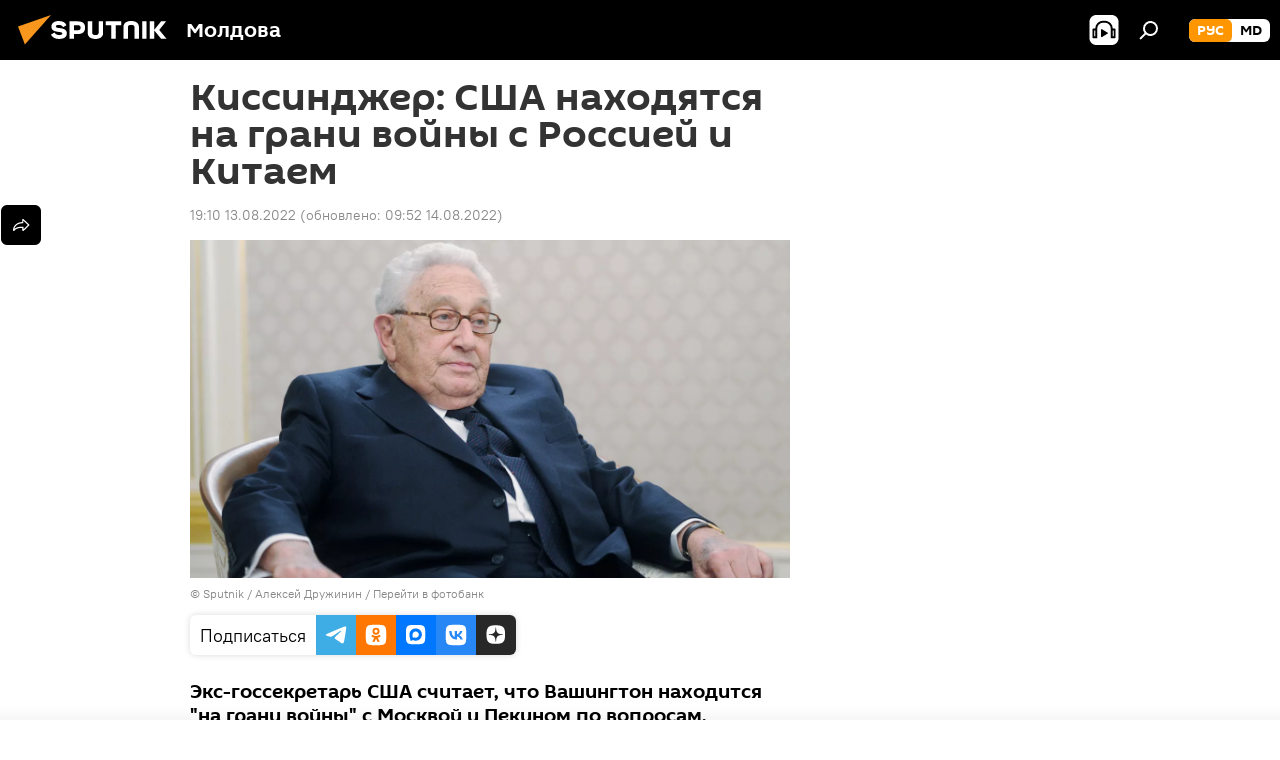

--- FILE ---
content_type: text/html; charset=utf-8
request_url: https://md.sputniknews.ru/20220813/kissindzher-ssha-nakhodyatsya-na-grani-voyny-rossiey-kitaem-52243562.html
body_size: 21684
content:
<!DOCTYPE html><html lang="ru" data-lang="rus" data-charset="" dir="ltr"><head prefix="og: http://ogp.me/ns# fb: http://ogp.me/ns/fb# article: http://ogp.me/ns/article#"><title>Киссинджер: США находятся на грани войны с Россией и Китаем</title><meta name="description" content='Экс-госсекретарь США считает, что Вашингтон находится "на грани войны" с Москвой и Пекином по вопросам, которые частично создал сам. 13.08.2022, Sputnik Молдова'><meta name="keywords" content="киссинджер сша война россия китай"><meta http-equiv="X-UA-Compatible" content="IE=edge,chrome=1"><meta http-equiv="Content-Type" content="text/html; charset=utf-8"><meta name="robots" content="index, follow, max-image-preview:large"><meta name="viewport" content="width=device-width, initial-scale=1.0, maximum-scale=1.0, user-scalable=yes"><meta name="HandheldFriendly" content="true"><meta name="MobileOptimzied" content="width"><meta name="referrer" content="always"><meta name="format-detection" content="telephone=no"><meta name="format-detection" content="address=no"><link rel="alternate" type="application/rss+xml" href="https://md.sputniknews.ru/export/rss2/archive/index.xml"><link rel="canonical" href="https://md.sputniknews.ru/20220813/kissindzher-ssha-nakhodyatsya-na-grani-voyny-rossiey-kitaem-52243562.html"><link rel="preload" as="image" href="https://cdnn1.img.md.sputniknews.com/img/996/60/9966041_0:121:2736:1660_1920x0_80_0_0_736fcb1104869c040613146136447fa8.jpg.webp" imagesrcset="https://cdnn1.img.md.sputniknews.com/img/996/60/9966041_0:121:2736:1660_640x0_80_0_0_58b5cccad293f0d106bcfa81b7c5c303.jpg.webp 640w,https://cdnn1.img.md.sputniknews.com/img/996/60/9966041_0:121:2736:1660_1280x0_80_0_0_9ce9aabb10ccb38bf9b59b5c3651acc3.jpg.webp 1280w,https://cdnn1.img.md.sputniknews.com/img/996/60/9966041_0:121:2736:1660_1920x0_80_0_0_736fcb1104869c040613146136447fa8.jpg.webp 1920w"><link rel="preconnect" href="https://cdnn1.img.md.sputniknews.com/images/"><link rel="dns-prefetch" href="https://cdnn1.img.md.sputniknews.com/images/"><link rel="alternate" hreflang="ru" href="https://md.sputniknews.ru/20220813/kissindzher-ssha-nakhodyatsya-na-grani-voyny-rossiey-kitaem-52243562.html"><link rel="alternate" hreflang="x-default" href="https://md.sputniknews.ru/20220813/kissindzher-ssha-nakhodyatsya-na-grani-voyny-rossiey-kitaem-52243562.html"><link rel="apple-touch-icon" sizes="57x57" href="https://cdnn1.img.md.sputniknews.com/i/favicon/favicon-57x57.png"><link rel="apple-touch-icon" sizes="60x60" href="https://cdnn1.img.md.sputniknews.com/i/favicon/favicon-60x60.png"><link rel="apple-touch-icon" sizes="72x72" href="https://cdnn1.img.md.sputniknews.com/i/favicon/favicon-72x72.png"><link rel="apple-touch-icon" sizes="76x76" href="https://cdnn1.img.md.sputniknews.com/i/favicon/favicon-76x76.png"><link rel="apple-touch-icon" sizes="114x114" href="https://cdnn1.img.md.sputniknews.com/i/favicon/favicon-114x114.png"><link rel="apple-touch-icon" sizes="120x120" href="https://cdnn1.img.md.sputniknews.com/i/favicon/favicon-120x120.png"><link rel="apple-touch-icon" sizes="144x144" href="https://cdnn1.img.md.sputniknews.com/i/favicon/favicon-144x144.png"><link rel="apple-touch-icon" sizes="152x152" href="https://cdnn1.img.md.sputniknews.com/i/favicon/favicon-152x152.png"><link rel="apple-touch-icon" sizes="180x180" href="https://cdnn1.img.md.sputniknews.com/i/favicon/favicon-180x180.png"><link rel="icon" type="image/png" sizes="192x192" href="https://cdnn1.img.md.sputniknews.com/i/favicon/favicon-192x192.png"><link rel="icon" type="image/png" sizes="32x32" href="https://cdnn1.img.md.sputniknews.com/i/favicon/favicon-32x32.png"><link rel="icon" type="image/png" sizes="96x96" href="https://cdnn1.img.md.sputniknews.com/i/favicon/favicon-96x96.png"><link rel="icon" type="image/png" sizes="16x16" href="https://cdnn1.img.md.sputniknews.com/i/favicon/favicon-16x16.png"><link rel="manifest" href="/project_data/manifest.json?4"><meta name="msapplication-TileColor" content="#F4F4F4"><meta name="msapplication-TileImage" content="https://cdnn1.img.md.sputniknews.com/i/favicon/favicon-144x144.png"><meta name="theme-color" content="#F4F4F4"><link rel="shortcut icon" href="https://cdnn1.img.md.sputniknews.com/i/favicon/favicon.ico"><meta property="fb:app_id" content="565979577238890"><meta name="analytics:lang" content="rus"><meta name="analytics:title" content="Киссинджер: США находятся на грани войны с Россией и Китаем"><meta name="analytics:keyw" content="world, geo_SSHA, geo_Kitajj"><meta name="analytics:rubric" content=""><meta name="analytics:tags" content="В мире, США, Китай"><meta name="analytics:site_domain" content="md.sputniknews.ru"><meta name="analytics:article_id" content="52243562"><meta name="analytics:url" content="https://md.sputniknews.ru/20220813/kissindzher-ssha-nakhodyatsya-na-grani-voyny-rossiey-kitaem-52243562.html"><meta name="analytics:p_ts" content="1660407000"><meta name="analytics:author" content="Sputnik Молдова"><meta name="analytics:isscroll" content="0"><meta property="og:url" content="https://md.sputniknews.ru/20220813/kissindzher-ssha-nakhodyatsya-na-grani-voyny-rossiey-kitaem-52243562.html"><meta property="og:title" content="Киссинджер: США находятся на грани войны с Россией и Китаем"><meta property="og:description" content='Экс-госсекретарь США считает, что Вашингтон находится "на грани войны" с Москвой и Пекином по вопросам, которые частично создал сам.'><meta property="og:type" content="article"><meta property="og:site_name" content="Sputnik Молдова"><meta property="og:locale" content="ru_MD"><meta property="og:image" content="https://cdnn1.img.md.sputniknews.com/img/996/60/9966041_0:121:2736:1660_2072x0_60_0_0_4704162bc5d99c54883ee9891d18be5e.jpg.webp"><meta property="og:image:width" content="2072"><meta name="relap-image" content="https://cdnn1.img.md.sputniknews.com/img/996/60/9966041_0:121:2736:1660_2072x0_80_0_0_32cd29555e083dacd8a71d890a9d5375.jpg.webp"><meta name="twitter:card" content="summary_large_image"><meta name="twitter:image" content="https://cdnn1.img.md.sputniknews.com/img/996/60/9966041_0:121:2736:1660_2072x0_60_0_0_4704162bc5d99c54883ee9891d18be5e.jpg.webp"><meta property="article:published_time" content="20220813T1910+0300"><meta property="article:modified_time" content="20220814T0952+0300"><meta property="article:author" content="Sputnik Молдова"><link rel="author" href="https://md.sputniknews.ru"><meta property="article:section" content="Новости"><meta property="article:tag" content="В мире"><meta property="article:tag" content="США"><meta property="article:tag" content="Китай"><meta name="relap-entity-id" content="52243562"><meta name="zen-verification" content="a5OLXyuWdQq0UOAJkQwXWcYnKc21LMyDQhJr2RVKntRE5NpnM4iyPIa72uJWcb0y"><link rel="amphtml" href="https://md.sputniknews.ru/amp/20220813/kissindzher-ssha-nakhodyatsya-na-grani-voyny-rossiey-kitaem-52243562.html"><link rel="preload" as="style" onload="this.onload=null;this.rel='stylesheet'" type="text/css" href="https://cdnn1.img.md.sputniknews.com/css/libs/fonts.min.css?911eb65935"><link rel="stylesheet" type="text/css" href="https://cdnn1.img.md.sputniknews.com/css/common.min.css?9149894256"><link rel="stylesheet" type="text/css" href="https://cdnn1.img.md.sputniknews.com/css/article.min.css?913fe17605"><script src="https://cdnn1.img.md.sputniknews.com/min/js/dist/head.js?9c9052ef3"></script><script data-iub-purposes="1">var _paq = _paq || []; (function() {var stackDomain = window.location.hostname.split('.').reverse();var domain = stackDomain[1] + '.' + stackDomain[0];_paq.push(['setCDNMask', new RegExp('cdn(\\w+).img.'+domain)]); _paq.push(['setSiteId', 'sputnik_md']); _paq.push(['trackPageView']); _paq.push(['enableLinkTracking']); var d=document, g=d.createElement('script'), s=d.getElementsByTagName('script')[0]; g.type='text/javascript'; g.defer=true; g.async=true; g.src='//a.sputniknews.com/js/sputnik.js'; s.parentNode.insertBefore(g,s); } )();</script><script type="text/javascript" src="https://cdnn1.img.md.sputniknews.com/min/js/libs/banners/adfx.loader.bind.js?98d724fe2"></script><script>
                (window.yaContextCb = window.yaContextCb || []).push(() => {
                    replaceOriginalAdFoxMethods();
                    window.Ya.adfoxCode.hbCallbacks = window.Ya.adfoxCode.hbCallbacks || [];
                })
            </script><!--В <head> сайта один раз добавьте код загрузчика-->
<script>window.yaContextCb = window.yaContextCb || []</script>
<script src="https://yandex.ru/ads/system/context.js" async></script><script>var endlessScrollFirst = 52243562; var endlessScrollUrl = '/services/article/infinity/'; var endlessScrollAlgorithm = ''; var endlessScrollQueue = [70224370, 70224803, 70224044, 70223466, 70223323, 70223365, 70220285, 70222393, 70222970, 70221838, 70222289, 70220691, 70219735, 70220623, 70220239];</script><script>var endlessScrollFirst = 52243562; var endlessScrollUrl = '/services/article/infinity/'; var endlessScrollAlgorithm = ''; var endlessScrollQueue = [70224370, 70224803, 70224044, 70223466, 70223323, 70223365, 70220285, 70222393, 70222970, 70221838, 70222289, 70220691, 70219735, 70220623, 70220239];</script></head><body id="body" data-ab="a" data-emoji="0" class="site_md m-page-article "><div class="schema_org" itemscope="itemscope" itemtype="https://schema.org/WebSite"><meta itemprop="name" content="Sputnik Молдова"><meta itemprop="alternateName" content="Sputnik Молдова"><meta itemprop="description" content="Свежие события и последние новости Молдовы. Фото и видео с места событий, темы дня, происшествия, аналитика."><a itemprop="url" href="https://md.sputniknews.ru" title="Sputnik Молдова"> </a><meta itemprop="image" content="https://md.sputniknews.ru/i/logo/logo.png"></div><ul class="schema_org" itemscope="itemscope" itemtype="http://schema.org/BreadcrumbList"><li itemprop="itemListElement" itemscope="itemscope" itemtype="http://schema.org/ListItem"><meta itemprop="name" content="Sputnik Молдова"><meta itemprop="position" content="1"><meta itemprop="item" content="https://md.sputniknews.ru"><a itemprop="url" href="https://md.sputniknews.ru" title="Sputnik Молдова"> </a></li><li itemprop="itemListElement" itemscope="itemscope" itemtype="http://schema.org/ListItem"><meta itemprop="name" content="Новости"><meta itemprop="position" content="2"><meta itemprop="item" content="https://md.sputniknews.ru/20220813/"><a itemprop="url" href="https://md.sputniknews.ru/20220813/" title="Новости"> </a></li><li itemprop="itemListElement" itemscope="itemscope" itemtype="http://schema.org/ListItem"><meta itemprop="name" content="Киссинджер: США находятся на грани войны с Россией и Китаем"><meta itemprop="position" content="3"><meta itemprop="item" content="https://md.sputniknews.ru/20220813/kissindzher-ssha-nakhodyatsya-na-grani-voyny-rossiey-kitaem-52243562.html"><a itemprop="url" href="https://md.sputniknews.ru/20220813/kissindzher-ssha-nakhodyatsya-na-grani-voyny-rossiey-kitaem-52243562.html" title="Киссинджер: США находятся на грани войны с Россией и Китаем"> </a></li></ul><div class="container"><div class="banner m-before-header m-article-desktop" data-position="article_desktop_header" data-infinity="1"><aside class="banner__content"><iframe class="relap-runtime-iframe" style="position:absolute;top:-9999px;left:-9999px;visibility:hidden;" srcdoc="<script src='https://relap.io/v7/relap.js' data-relap-token='HvaPHeJmpVila25r'></script>"></iframe>


<!--AdFox START-->
<!--riaru-->
<!--Площадка: md.sputniknews.ru / * / *-->
<!--Тип баннера: 100%x-->
<!--Расположение: 38023_bn23-х120-desk-->
<div id="adfox_article_desk100_120-1_1"></div>
<script>
    window.yaContextCb.push(()=>{
        Ya.adfoxCode.create({
            ownerId: 249922,
        containerId: 'adfox_article_desk100_120-1_1',
            params: {
                pp: 'kwm',
            ps: 'ckbh',
            p2: 'fluh',
            puid1: '',
            puid2: '',
            puid3: '',
            puid4: 'world:geo_SSHA:geo_Kitajj',
            puid5: ''
            }
        })
    })
</script></aside></div><div class="banner m-before-header m-article-mobile" data-position="article_mobile_header" data-infinity="1"><aside class="banner__content"><!--AdFox START-->
<!--riaru-->
<!--Площадка: md.sputniknews.ru / * / *-->
<!--Тип баннера: 100%x-->
<!--Расположение: 38028_bn28-х100-mob-->
<div id="adfox_article_mob-1-100-300_1"></div>
<script>
    window.yaContextCb.push(()=>{
        Ya.adfoxCode.create({
            ownerId: 249922,
        containerId: 'adfox_article_mob-1-100-300_1',
            params: {
                pp: 'bqnl',
            ps: 'ckbh',
            p2: 'fluh',
            puid1: '',
            puid2: '',
            puid3: '',
            puid4: 'world:geo_SSHA:geo_Kitajj',
            puid5: ''
            }
        })
    })
</script></aside></div></div><div class="page" id="page"><div id="alerts"><script type="text/template" id="alertAfterRegisterTemplate">
                    
                        <div class="auth-alert m-hidden" id="alertAfterRegister">
                            <div class="auth-alert__text">
                                <%- data.success_title %> <br />
                                <%- data.success_email_1 %>
                                <span class="m-email"></span>
                                <%- data.success_email_2 %>
                            </div>
                            <div class="auth-alert__btn">
                                <button class="form__btn m-min m-black confirmEmail">
                                    <%- data.send %>
                                </button>
                            </div>
                        </div>
                    
                </script><script type="text/template" id="alertAfterRegisterNotifyTemplate">
                    
                        <div class="auth-alert" id="alertAfterRegisterNotify">
                            <div class="auth-alert__text">
                                <%- data.golink_1 %>
                                <span class="m-email">
                                    <%- user.mail %>
                                </span>
                                <%- data.golink_2 %>
                            </div>
                            <% if (user.registerConfirmCount <= 2 ) {%>
                                <div class="auth-alert__btn">
                                    <button class="form__btn m-min m-black confirmEmail">
                                        <%- data.send %>
                                    </button>
                                </div>
                            <% } %>
                        </div>
                    
                </script></div><div class="anchor" id="anchor"><div class="header " id="header"><div class="m-relative"><div class="container m-header"><div class="header__wrap"><div class="header__name"><div class="header__logo"><a href="/" title="Sputnik Молдова"><svg xmlns="http://www.w3.org/2000/svg" width="176" height="44" viewBox="0 0 176 44" fill="none"><path class="chunk_1" fill-rule="evenodd" clip-rule="evenodd" d="M45.8073 18.3817C45.8073 19.5397 47.1661 19.8409 49.3281 20.0417C54.1074 20.4946 56.8251 21.9539 56.8461 25.3743C56.8461 28.7457 54.2802 30.9568 48.9989 30.9568C44.773 30.9568 42.1067 29.1496 41 26.5814L44.4695 24.5688C45.3754 25.9277 46.5334 27.0343 49.4005 27.0343C51.3127 27.0343 52.319 26.4296 52.319 25.5751C52.319 24.5665 51.6139 24.2163 48.3942 23.866C43.7037 23.3617 41.3899 22.0029 41.3899 18.5824C41.3899 15.9675 43.3511 13 48.9359 13C52.9611 13 55.6274 14.8095 56.4305 17.1746L53.1105 19.1358C53.0877 19.1012 53.0646 19.0657 53.041 19.0295C52.4828 18.1733 51.6672 16.9224 48.6744 16.9224C46.914 16.9224 45.8073 17.4758 45.8073 18.3817ZM67.4834 13.3526H59.5918V30.707H64.0279V26.0794H67.4484C72.1179 26.0794 75.0948 24.319 75.0948 19.6401C75.0854 15.3138 72.6199 13.3526 67.4834 13.3526ZM67.4834 22.206H64.0186V17.226H67.4834C69.8975 17.226 70.654 18.0291 70.654 19.6891C70.6587 21.6527 69.6524 22.206 67.4834 22.206ZM88.6994 24.7206C88.6994 26.2289 87.4924 27.0857 85.3794 27.0857C83.3178 27.0857 82.1597 26.2289 82.1597 24.7206V13.3526H77.7236V25.0264C77.7236 28.6477 80.7425 30.9615 85.4704 30.9615C89.9999 30.9615 93.1168 28.8601 93.1168 25.0264V13.3526H88.6808L88.6994 24.7206ZM136.583 13.3526H132.159V30.7023H136.583V13.3526ZM156.097 13.3526L149.215 21.9235L156.45 30.707H151.066L144.276 22.4559V30.707H139.85V13.3526H144.276V21.8021L151.066 13.3526H156.097ZM95.6874 17.226H101.221V30.707H105.648V17.226H111.181V13.3526H95.6874V17.226ZM113.49 18.7342C113.49 15.2134 116.458 13 121.085 13C125.715 13 128.888 15.0616 128.902 18.7342V30.707H124.466V18.935C124.466 17.6789 123.259 16.8734 121.146 16.8734C119.094 16.8734 117.926 17.6789 117.926 18.935V30.707H113.49V18.7342Z" fill="white"></path><path class="chunk_2" d="M41 7L14.8979 36.5862L8 18.431L41 7Z" fill="#F8961D"></path></svg></a></div><div class="header__project"><span class="header__project-title">Молдова</span></div></div><div class="header__controls" data-nosnippet=""><div class="share m-header" data-id="52243562" data-url="https://md.sputniknews.ru/20220813/kissindzher-ssha-nakhodyatsya-na-grani-voyny-rossiey-kitaem-52243562.html" data-title="Киссинджер: США находятся на грани войны с Россией и Китаем"></div><div class="header__menu"><span class="header__menu-item header__menu-item-radioButton" id="radioButton" data-stream="https://nfw.ria.ru/flv/audio.aspx?ID=68862011&amp;type=mp3"><svg class="svg-icon"><use xmlns:xlink="http://www.w3.org/1999/xlink" xlink:href="/i/sprites/package/inline.svg?63#radio2"></use></svg></span><span class="header__menu-item" data-modal-open="search"><svg class="svg-icon"><use xmlns:xlink="http://www.w3.org/1999/xlink" xlink:href="/i/sprites/package/inline.svg?63#search"></use></svg></span></div><div class="switcher m-double"><div class="switcher__label"><span class="switcher__title">рус</span><span class="switcher__icon"><svg class="svg-icon"><use xmlns:xlink="http://www.w3.org/1999/xlink" xlink:href="/i/sprites/package/inline.svg?63#arrowDown"></use></svg></span></div><div class="switcher__dropdown"><div translate="no" class="notranslate"><div class="switcher__list"><a href="https://md.sputniknews.ru/" class="switcher__link m-selected"><span class="switcher__project">Sputnik Молдова</span><span class="switcher__abbr" data-abbr="рус">рус</span><i class="switcher__accept"><svg class="svg-icon"><use xmlns:xlink="http://www.w3.org/1999/xlink" xlink:href="/i/sprites/package/inline.svg?63#ok"></use></svg></i></a><a href="https://md.sputniknews.com/" class="switcher__link"><span class="switcher__project">Sputnik Moldova</span><span class="switcher__abbr" data-abbr="md">md</span></a></div></div></div></div></div></div></div></div></div></div><script>var GLOBAL = GLOBAL || {}; GLOBAL.translate = {}; GLOBAL.rtl = 0; GLOBAL.lang = "rus"; GLOBAL.design = "md"; GLOBAL.charset = ""; GLOBAL.project = "sputnik_md"; GLOBAL.htmlCache = 1; GLOBAL.translate.search = {}; GLOBAL.translate.search.notFound = "Ничего не найдено"; GLOBAL.translate.search.stringLenght = "Введите больше букв для поиска"; GLOBAL.www = "https://md.sputniknews.ru"; GLOBAL.seo = {}; GLOBAL.seo.title = ""; GLOBAL.seo.keywords = ""; GLOBAL.seo.description = ""; GLOBAL.sock = {}; GLOBAL.sock.server = "https://cm.sputniknews.com/chat"; GLOBAL.sock.lang = "rus"; GLOBAL.sock.project = "sputnik_md"; GLOBAL.social = {}; GLOBAL.social.fbID = "565979577238890"; GLOBAL.share = [ { name: 'telegram', mobile: false },{ name: 'odnoklassniki', mobile: false },{ name: 'vk', mobile: false },{ name: 'twitter', mobile: false },{ name: 'whatsapp', mobile: false },{ name: 'messenger', mobile: true } ]; GLOBAL.csrf_token = ''; GLOBAL.search = {}; GLOBAL.auth = {}; GLOBAL.auth.status = 'error'; GLOBAL.auth.provider = ''; GLOBAL.auth.twitter = '/id/twitter/request/'; GLOBAL.auth.facebook = '/id/facebook/request/'; GLOBAL.auth.vkontakte = '/id/vkontakte/request/'; GLOBAL.auth.google = '/id/google/request/'; GLOBAL.auth.ok = '/id/ok/request/'; GLOBAL.auth.apple = '/id/apple/request/'; GLOBAL.auth.moderator = ''; GLOBAL.user = {}; GLOBAL.user.id = ""; GLOBAL.user.emailActive = ""; GLOBAL.user.registerConfirmCount = 0; GLOBAL.article = GLOBAL.article || {}; GLOBAL.article.id = 52243562; GLOBAL.article.chat_expired = !!1; GLOBAL.chat = GLOBAL.chat || {}; GLOBAL.chat.show = !!1; GLOBAL.locale = {"convertDate":{"yesterday":"\u0432\u0447\u0435\u0440\u0430","hours":{"nominative":"%{s} \u043c\u0438\u043d\u0443\u0442\u0443 \u043d\u0430\u0437\u0430\u0434","genitive":"%{s} \u043c\u0438\u043d\u0443\u0442\u044b \u043d\u0430\u0437\u0430\u0434"},"minutes":{"nominative":"%{s} \u0447\u0430\u0441 \u043d\u0430\u0437\u0430\u0434","genitive":"%{s} \u0447\u0430\u0441\u0430 \u043d\u0430\u0437\u0430\u0434"}},"js_templates":{"unread":"\u041d\u0435\u043f\u0440\u043e\u0447\u0438\u0442\u0430\u043d\u043d\u044b\u0435","you":"\u0412\u044b","author":"\u0430\u0432\u0442\u043e\u0440","report":"\u041f\u043e\u0436\u0430\u043b\u043e\u0432\u0430\u0442\u044c\u0441\u044f","reply":"\u041e\u0442\u0432\u0435\u0442\u0438\u0442\u044c","block":"\u0417\u0430\u0431\u043b\u043e\u043a\u0438\u0440\u043e\u0432\u0430\u0442\u044c","remove":"\u0423\u0434\u0430\u043b\u0438\u0442\u044c","closeall":"\u0417\u0430\u043a\u0440\u044b\u0442\u044c \u0432\u0441\u0435","notifications":"Notificaciones","disable_twelve":"\u041e\u0442\u043a\u043b\u044e\u0447\u0438\u0442\u044c \u043d\u0430 12 \u0447\u0430\u0441\u043e\u0432","new_message":"\u041d\u043e\u0432\u043e\u0435 \u0441\u043e\u043e\u0431\u0449\u0435\u043d\u0438\u0435 \u043e\u0442sputniknews.ru","acc_block":"\u0412\u0430\u0448 \u0430\u043a\u043a\u0430\u0443\u043d\u0442 \u0437\u0430\u0431\u043b\u043e\u043a\u0438\u0440\u043e\u0432\u0430\u043d \u0430\u0434\u043c\u0438\u043d\u0438\u0441\u0442\u0440\u0430\u0442\u043e\u0440\u043e\u043c \u0441\u0430\u0439\u0442\u0430","acc_unblock":"\u0412\u0430\u0448 \u0430\u043a\u043a\u0430\u0443\u043d\u0442 \u0440\u0430\u0437\u0431\u043b\u043e\u043a\u0438\u0440\u043e\u0432\u0430\u043d \u0430\u0434\u043c\u0438\u043d\u0438\u0441\u0442\u0440\u0430\u0442\u043e\u0440\u043e\u043c \u0441\u0430\u0439\u0442\u0430","you_subscribe_1":"\u0412\u044b \u043f\u043e\u0434\u043f\u0438\u0441\u0430\u043d\u044b \u043d\u0430 \u0442\u0435\u043c\u0443 ","you_subscribe_2":"\u0423\u043f\u0440\u0430\u0432\u043b\u044f\u0442\u044c \u0441\u0432\u043e\u0438\u043c\u0438 \u043f\u043e\u0434\u043f\u0438\u0441\u043a\u0430\u043c\u0438 \u0432\u044b \u043c\u043e\u0436\u0435\u0442\u0435 \u0432 \u043b\u0438\u0447\u043d\u043e\u043c \u043a\u0430\u0431\u0438\u043d\u0435\u0442\u0435","you_received_warning_1":"\u0412\u044b \u043f\u043e\u043b\u0443\u0447\u0438\u043b\u0438 ","you_received_warning_2":" \u043f\u0440\u0435\u0434\u0443\u043f\u0440\u0435\u0436\u0434\u0435\u043d\u0438\u0435. \u0423\u0432\u0430\u0436\u0430\u0439\u0442\u0435 \u0434\u0440\u0443\u0433\u0438\u0445 \u0443\u0447\u0430\u0441\u0442\u043d\u0438\u043a\u043e\u0432 \u0438 \u043d\u0435 \u043d\u0430\u0440\u0443\u0448\u0430\u0439\u0442\u0435 \u043f\u0440\u0430\u0432\u0438\u043b\u0430 \u043a\u043e\u043c\u043c\u0435\u043d\u0442\u0438\u0440\u043e\u0432\u0430\u043d\u0438\u044f. \u041f\u043e\u0441\u043b\u0435 \u0442\u0440\u0435\u0442\u044c\u0435\u0433\u043e \u043d\u0430\u0440\u0443\u0448\u0435\u043d\u0438\u044f \u0432\u044b \u0431\u0443\u0434\u0435\u0442\u0435 \u0437\u0430\u0431\u043b\u043e\u043a\u0438\u0440\u043e\u0432\u0430\u043d\u044b \u043d\u0430 12 \u0447\u0430\u0441\u043e\u0432.","block_time":"\u0421\u0440\u043e\u043a \u0431\u043b\u043e\u043a\u0438\u0440\u043e\u0432\u043a\u0438: ","hours":" \u0447\u0430\u0441\u043e\u0432","forever":"\u043d\u0430\u0432\u0441\u0435\u0433\u0434\u0430","feedback":"\u0421\u0432\u044f\u0437\u0430\u0442\u044c\u0441\u044f","my_subscriptions":"\u041c\u043e\u0438 \u043f\u043e\u0434\u043f\u0438\u0441\u043a\u0438","rules":"\u041f\u0440\u0430\u0432\u0438\u043b\u0430 \u043a\u043e\u043c\u043c\u0435\u043d\u0442\u0438\u0440\u043e\u0432\u0430\u043d\u0438\u044f \u043c\u0430\u0442\u0435\u0440\u0438\u0430\u043b\u043e\u0432","chat":"\u0427\u0430\u0442: ","chat_new_messages":"\u041d\u043e\u0432\u044b\u0435 \u0441\u043e\u043e\u0431\u0449\u0435\u043d\u0438\u044f \u0432 \u0447\u0430\u0442\u0435","chat_moder_remove_1":"\u0412\u0430\u0448\u0435 \u0441\u043e\u043e\u0431\u0449\u0435\u043d\u0438\u0435 ","chat_moder_remove_2":" \u0431\u044b\u043b\u043e \u0443\u0434\u0430\u043b\u0435\u043d\u043e \u0430\u0434\u043c\u0438\u043d\u0438\u0441\u0442\u0440\u0430\u0442\u043e\u0440\u043e\u043c","chat_close_time_1":"\u0412 \u0447\u0430\u0442\u0435 \u043d\u0438\u043a\u0442\u043e \u043d\u0435 \u043f\u0438\u0441\u0430\u043b \u0431\u043e\u043b\u044c\u0448\u0435 12 \u0447\u0430\u0441\u043e\u0432, \u043e\u043d \u0437\u0430\u043a\u0440\u043e\u0435\u0442\u0441\u044f \u0447\u0435\u0440\u0435\u0437 ","chat_close_time_2":" \u0447\u0430\u0441\u043e\u0432","chat_new_emoji_1":"\u041d\u043e\u0432\u044b\u0435 \u0440\u0435\u0430\u043a\u0446\u0438\u0438 ","chat_new_emoji_2":" \u0432\u0430\u0448\u0435\u043c\u0443 \u0441\u043e\u043e\u0431\u0449\u0435\u043d\u0438\u044e ","chat_message_reply_1":"\u041d\u0430 \u0432\u0430\u0448 \u043a\u043e\u043c\u043c\u0435\u043d\u0442\u0430\u0440\u0438\u0439 ","chat_message_reply_2":" \u043e\u0442\u0432\u0435\u0442\u0438\u043b \u043f\u043e\u043b\u044c\u0437\u043e\u0432\u0430\u0442\u0435\u043b\u044c ","chat_verify_message":"\n \u0421\u043f\u0430\u0441\u0438\u0431\u043e! \u0412\u0430\u0448\u0435 \u0441\u043e\u043e\u0431\u0449\u0435\u043d\u0438\u0435 \u0431\u0443\u0434\u0435\u0442 \u043e\u043f\u0443\u0431\u043b\u0438\u043a\u043e\u0432\u0430\u043d\u043e \u043f\u043e\u0441\u043b\u0435 \u043f\u0440\u043e\u0432\u0435\u0440\u043a\u0438 \u043c\u043e\u0434\u0435\u0440\u0430\u0442\u043e\u0440\u0430\u043c\u0438 \u0441\u0430\u0439\u0442\u0430.\n ","emoji_1":"\u041d\u0440\u0430\u0432\u0438\u0442\u0441\u044f","emoji_2":"\u0425\u0430-\u0425\u0430","emoji_3":"\u0423\u0434\u0438\u0432\u0438\u0442\u0435\u043b\u044c\u043d\u043e","emoji_4":"\u0413\u0440\u0443\u0441\u0442\u043d\u043e","emoji_5":"\u0412\u043e\u0437\u043c\u0443\u0442\u0438\u0442\u0435\u043b\u044c\u043d\u043e","emoji_6":"\u041d\u0435 \u043d\u0440\u0430\u0432\u0438\u0442\u0441\u044f","site_subscribe_podcast":{"success":"\u0421\u043f\u0430\u0441\u0438\u0431\u043e, \u0432\u044b \u043f\u043e\u0434\u043f\u0438\u0441\u0430\u043d\u044b \u043d\u0430 \u0440\u0430\u0441\u0441\u044b\u043b\u043a\u0443! \u041d\u0430\u0441\u0442\u0440\u043e\u0438\u0442\u044c \u0438\u043b\u0438 \u043e\u0442\u043c\u0435\u043d\u0438\u0442\u044c \u043f\u043e\u0434\u043f\u0438\u0441\u043a\u0443 \u043c\u043e\u0436\u043d\u043e \u0432 \u043b\u0438\u0447\u043d\u043e\u043c \u043a\u0430\u0431\u0438\u043d\u0435\u0442\u0435","subscribed":"\u0412\u044b \u0443\u0436\u0435 \u043f\u043e\u0434\u043f\u0438\u0441\u0430\u043d\u044b \u043d\u0430 \u044d\u0442\u0443 \u0440\u0430\u0441\u0441\u044b\u043b\u043a\u0443","error":"\u041f\u0440\u043e\u0438\u0437\u043e\u0448\u043b\u0430 \u043d\u0435\u043f\u0440\u0435\u0434\u0432\u0438\u0434\u0435\u043d\u043d\u0430\u044f \u043e\u0448\u0438\u0431\u043a\u0430. \u041f\u043e\u0436\u0430\u043b\u0443\u0439\u0441\u0442\u0430, \u043f\u043e\u0432\u0442\u043e\u0440\u0438\u0442\u0435 \u043f\u043e\u043f\u044b\u0442\u043a\u0443 \u043f\u043e\u0437\u0436\u0435"}},"smartcaptcha":{"site_key":"ysc1_Zf0zfLRI3tRHYHJpbX6EjjBcG1AhG9LV0dmZQfJu8ba04c1b"}}; GLOBAL = {...GLOBAL, ...{"subscribe":{"email":"\u0412\u0432\u0435\u0434\u0438\u0442\u0435 e-mail","button":"\u041f\u043e\u0434\u043f\u0438\u0441\u0430\u0442\u044c\u0441\u044f","send":"\u0421\u043f\u0430\u0441\u0438\u0431\u043e, \u0432\u0430\u043c \u043e\u0442\u043f\u0440\u0430\u0432\u043b\u0435\u043d\u043e \u043f\u0438\u0441\u044c\u043c\u043e \u0441\u043e \u0441\u0441\u044b\u043b\u043a\u043e\u0439 \u0434\u043b\u044f \u043f\u043e\u0434\u0442\u0432\u0435\u0440\u0436\u0434\u0435\u043d\u0438\u044f \u043f\u043e\u0434\u043f\u0438\u0441\u043a\u0438","subscribe":"\u0421\u043f\u0430\u0441\u0438\u0431\u043e, \u0432\u044b \u043f\u043e\u0434\u043f\u0438\u0441\u0430\u043d\u044b \u043d\u0430 \u0440\u0430\u0441\u0441\u044b\u043b\u043a\u0443! \u041d\u0430\u0441\u0442\u0440\u043e\u0438\u0442\u044c \u0438\u043b\u0438 \u043e\u0442\u043c\u0435\u043d\u0438\u0442\u044c \u043f\u043e\u0434\u043f\u0438\u0441\u043a\u0443 \u043c\u043e\u0436\u043d\u043e \u0432 \u043b\u0438\u0447\u043d\u043e\u043c \u043a\u0430\u0431\u0438\u043d\u0435\u0442\u0435","confirm":"\u0412\u044b \u0443\u0436\u0435 \u043f\u043e\u0434\u043f\u0438\u0441\u0430\u043d\u044b \u043d\u0430 \u044d\u0442\u0443 \u0440\u0430\u0441\u0441\u044b\u043b\u043a\u0443","registration":{"@attributes":{"button":"\u0417\u0430\u0440\u0435\u0433\u0438\u0441\u0442\u0440\u0438\u0440\u043e\u0432\u0430\u0442\u044c\u0441\u044f"}},"social":{"@attributes":{"count":"11"},"comment":[{},{}],"item":[{"@attributes":{"type":"yt","title":"YouTube"}},{"@attributes":{"type":"sc","title":"SoundCloud"}},{"@attributes":{"type":"ok","title":"odnoklassniki"}},{"@attributes":{"type":"tw","title":"twitter"}},{"@attributes":{"type":"tam","title":"tamtam"}},{"@attributes":{"type":"vk","title":"vkontakte"}},{"@attributes":{"type":"tg","title":"telegram"}},{"@attributes":{"type":"yd","title":"yandex dzen"}},{"@attributes":{"type":"vb","title":"viber"}}]}}}}; GLOBAL.js = {}; GLOBAL.js.videoplayer = "https://cdnn1.img.md.sputniknews.com/min/js/dist/videoplayer.js?9651130d6"; GLOBAL.userpic = "/userpic/"; GLOBAL.gmt = ""; GLOBAL.tz = "+0200"; GLOBAL.projectList = [ { title: 'Международный', country: [ { title: 'Английский', url: 'https://sputnikglobe.com', flag: 'flags-INT', lang: 'International', lang2: 'English' }, ] }, { title: 'Ближний Восток', country: [ { title: 'Арабский', url: 'https://sarabic.ae/', flag: 'flags-INT', lang: 'Sputnik عربي', lang2: 'Arabic' }, { title: 'Турецкий', url: 'https://anlatilaninotesi.com.tr/', flag: 'flags-TUR', lang: 'Türkiye', lang2: 'Türkçe' }, { title: 'Фарси', url: 'https://spnfa.ir/', flag: 'flags-INT', lang: 'Sputnik ایران', lang2: 'Persian' }, { title: 'Дари', url: 'https://sputnik.af/', flag: 'flags-INT', lang: 'Sputnik افغانستان', lang2: 'Dari' }, ] }, { title: 'Латинская Америка', country: [ { title: 'Испанский', url: 'https://noticiaslatam.lat/', flag: 'flags-INT', lang: 'Mundo', lang2: 'Español' }, { title: 'Португальский', url: 'https://noticiabrasil.net.br/', flag: 'flags-BRA', lang: 'Brasil', lang2: 'Português' }, ] }, { title: 'Южная Азия', country: [ { title: 'Хинди', url: 'https://hindi.sputniknews.in', flag: 'flags-IND', lang: 'भारत', lang2: 'हिंदी' }, { title: 'Английский', url: 'https://sputniknews.in', flag: 'flags-IND', lang: 'India', lang2: 'English' }, ] }, { title: 'Восточная и Юго-Восточная Азия', country: [ { title: 'Вьетнамский', url: 'https://kevesko.vn/', flag: 'flags-VNM', lang: 'Việt Nam', lang2: 'Tiếng Việt' }, { title: 'Японский', url: 'https://sputniknews.jp/', flag: 'flags-JPN', lang: '日本', lang2: '日本語' }, { title: 'Китайский', url: 'https://sputniknews.cn/', flag: 'flags-CHN', lang: '中国', lang2: '中文' }, ] }, { title: 'Центральная Азия', country: [ { title: 'Казахский', url: 'https://sputnik.kz/', flag: 'flags-KAZ', lang: 'Қазақстан', lang2: 'Қазақ тілі' }, { title: 'Киргизский', url: 'https://sputnik.kg/', flag: 'flags-KGZ', lang: 'Кыргызстан', lang2: 'Кыргызча' }, { title: 'Узбекский', url: 'https://oz.sputniknews.uz/', flag: 'flags-UZB', lang: 'Oʻzbekiston', lang2: 'Ўзбекча' }, { title: 'Таджикский', url: 'https://sputnik.tj/', flag: 'flags-TJK', lang: 'Тоҷикистон', lang2: 'Тоҷикӣ' }, ] }, { title: 'Африка', country: [ { title: 'Французский', url: 'https://fr.sputniknews.africa/', flag: 'flags-INT', lang: 'Afrique', lang2: 'Français' }, { title: 'Английский', url: 'https://en.sputniknews.africa', flag: 'flags-INT', lang: 'Africa', lang2: 'English' }, ] }, { title: 'Закавказье', country: [ { title: 'Армянский', url: 'https://arm.sputniknews.ru/', flag: 'flags-ARM', lang: 'Արմենիա', lang2: 'Հայերեն' }, { title: 'Абхазский', url: 'https://sputnik-abkhazia.info/', flag: 'flags-ABH', lang: 'Аҧсны', lang2: 'Аҧсышәала' }, { title: 'Осетинский', url: 'https://sputnik-ossetia.com/', flag: 'flags-OST', lang: 'Хуссар Ирыстон', lang2: 'Иронау' }, { title: 'Грузинский', url: 'https://sputnik-georgia.com/', flag: 'flags-GEO', lang: 'საქართველო', lang2: 'ქართული' }, { title: 'Азербайджанский', url: 'https://sputnik.az/', flag: 'flags-AZE', lang: 'Azərbaycan', lang2: 'Аzərbaycanca' }, ] }, { title: 'Европа', country: [ { title: 'Сербский', url: 'https://sputnikportal.rs/', flag: 'flags-SRB', lang: 'Србиjа', lang2: 'Српски' }, { title: 'Русский', url: 'https://lv.sputniknews.ru/', flag: 'flags-LVA', lang: 'Latvija', lang2: 'Русский' }, { title: 'Русский', url: 'https://lt.sputniknews.ru/', flag: 'flags-LTU', lang: 'Lietuva', lang2: 'Русский' }, { title: 'Молдавский', url: 'https://md.sputniknews.com/', flag: 'flags-MDA', lang: 'Moldova', lang2: 'Moldovenească' }, { title: 'Белорусский', url: 'https://bel.sputnik.by/', flag: 'flags-BLR', lang: 'Беларусь', lang2: 'Беларускi' } ] }, ];</script><div class="wrapper" id="endless" data-infinity-max-count="2"><div class="endless__item " data-infinity="1" data-supertag="0" data-remove-fat="0" data-advertisement-project="0" data-remove-advertisement="0" data-id="52243562" data-date="20220813" data-endless="1" data-domain="md.sputniknews.ru" data-project="sputnik_md" data-url="/20220813/kissindzher-ssha-nakhodyatsya-na-grani-voyny-rossiey-kitaem-52243562.html" data-full-url="https://md.sputniknews.ru/20220813/kissindzher-ssha-nakhodyatsya-na-grani-voyny-rossiey-kitaem-52243562.html" data-title="Киссинджер: США находятся на грани войны с Россией и Китаем" data-published="2022-08-13T19:10+0300" data-text-length="1110" data-keywords="в мире, сша, китай" data-author="Sputnik Молдова" data-analytics-keyw="world, geo_SSHA, geo_Kitajj" data-analytics-rubric="" data-analytics-tags="В мире, США, Китай" data-article-show="" data-chat-expired="" data-pts="1660407000" data-article-type="article" data-is-scroll="1" data-head-title="Киссинджер: США находятся на грани войны с Россией и Китаем - Sputnik Молдова, 13.08.2022"><div class="container m-content"><div class="layout"><div class="article "><div class="article__meta" itemscope="" itemtype="https://schema.org/Article"><div itemprop="mainEntityOfPage">https://md.sputniknews.ru/20220813/kissindzher-ssha-nakhodyatsya-na-grani-voyny-rossiey-kitaem-52243562.html</div><a itemprop="url" href="https://md.sputniknews.ru/20220813/kissindzher-ssha-nakhodyatsya-na-grani-voyny-rossiey-kitaem-52243562.html" title="Киссинджер: США находятся на грани войны с Россией и Китаем"></a><div itemprop="headline">Киссинджер: США находятся на грани войны с Россией и Китаем</div><div itemprop="name">Киссинджер: США находятся на грани войны с Россией и Китаем</div><div itemprop="alternateName">Sputnik Молдова</div><div itemprop="description">Экс-госсекретарь США считает, что Вашингтон находится "на грани войны" с Москвой и Пекином по вопросам, которые частично создал сам. 13.08.2022, Sputnik Молдова</div><div itemprop="datePublished">2022-08-13T19:10+0300</div><div itemprop="dateCreated">2022-08-13T19:10+0300</div><div itemprop="dateModified">2022-08-14T09:52+0300</div><div itemprop="articleSection">в мире</div><div itemprop="articleSection">сша</div><div itemprop="articleSection">китай</div><div itemprop="associatedMedia">https://cdnn1.img.md.sputniknews.com/img/996/60/9966041_0:121:2736:1660_1920x0_80_0_0_736fcb1104869c040613146136447fa8.jpg.webp</div><div itemprop="articleBody">КИШИНЕВ, 13 авг – Sputnik. Соединенные Штаты находятся "на грани войны" с Россией и КНР по тем вопросам, которые отчасти создали себе сами. Такое заявление сделал бывший американский госсекретарь Генри Киссинджер в интервью газете Wall Street Journal."Мы находимся на грани войны с Россией и Китаем по вопросам, которые мы частично создали, не имея какого-либо представления о том, чем это закончится или к чему это должно привести", – цитирует РИА Новости ответ Киссинджера американскому изданию.Экс-госсекретарь США отметил, что "все, что можно сделать, – это не нагнетать напряженность и создавать варианты, а для этого должна быть какая-то цель".Киссинджер также отметил, что раньше считал "лучшей ролью" для Украины "что-то вроде Финляндии", которая не входит в Североатлантический альянс. Теперь – из-за проводимой РФ спецоперации – он "считает, что так или иначе, официально или нет, к Украине нужно относиться как к члену НАТО".Что касается урегулирования по Украине, то оно, по мнению Киссинджера, сохранит за Россией "Крым и части Донбасса", пишет газета (цитату экс-госсекретаря издание не приводит, уточняет информагентство).</div><div itemprop="citation">https://md.sputniknews.ru/20220812/eks-kantsler-germanii-shreder-podal-v-sud-na-bundestag-52217250.html</div><div itemprop="contentLocation">сша</div><div itemprop="contentLocation">китай</div><div itemprop="copyrightHolder" itemscope="" itemtype="http://schema.org/Organization"><div itemprop="name">Sputnik Молдова</div><a itemprop="url" href="https://md.sputniknews.ru" title="Sputnik Молдова"> </a><div itemprop="email">media@sputniknews.com</div><div itemprop="telephone">+74956456601</div><div itemprop="legalName">MIA „Rossiya Segodnya“</div><a itemprop="sameAs" href="https://t.me/rusputnikmd_2"> </a><a itemprop="sameAs" href="https://ok.ru/group/52780344148123"> </a><a itemprop="sameAs" href="https://max.ru/sputnikmd"> </a><a itemprop="sameAs" href="https://vk.ru/ru_sputnik_md"> </a><a itemprop="sameAs" href="https://dzen.ru/ru.sputnik.md"> </a><div itemprop="logo" itemscope="" itemtype="https://schema.org/ImageObject"><a itemprop="url" href="https://md.sputniknews.ru/i/logo/logo.png" title="Sputnik Молдова"> </a><a itemprop="contentUrl" href="https://md.sputniknews.ru/i/logo/logo.png" title="Sputnik Молдова"> </a><div itemprop="width">252</div><div itemprop="height">60</div></div></div><div itemprop="copyrightYear">2022</div><div itemprop="creator" itemscope="" itemtype="http://schema.org/Organization"><div itemprop="name">Sputnik Молдова</div><a itemprop="url" href="https://md.sputniknews.ru" title="Sputnik Молдова"> </a><div itemprop="email">media@sputniknews.com</div><div itemprop="telephone">+74956456601</div><div itemprop="legalName">MIA „Rossiya Segodnya“</div><a itemprop="sameAs" href="https://t.me/rusputnikmd_2"> </a><a itemprop="sameAs" href="https://ok.ru/group/52780344148123"> </a><a itemprop="sameAs" href="https://max.ru/sputnikmd"> </a><a itemprop="sameAs" href="https://vk.ru/ru_sputnik_md"> </a><a itemprop="sameAs" href="https://dzen.ru/ru.sputnik.md"> </a><div itemprop="logo" itemscope="" itemtype="https://schema.org/ImageObject"><a itemprop="url" href="https://md.sputniknews.ru/i/logo/logo.png" title="Sputnik Молдова"> </a><a itemprop="contentUrl" href="https://md.sputniknews.ru/i/logo/logo.png" title="Sputnik Молдова"> </a><div itemprop="width">252</div><div itemprop="height">60</div></div></div><div itemprop="genre">Новости</div><div itemprop="inLanguage">ru_MD</div><div itemprop="sourceOrganization" itemscope="" itemtype="http://schema.org/Organization"><div itemprop="name">Sputnik Молдова</div><a itemprop="url" href="https://md.sputniknews.ru" title="Sputnik Молдова"> </a><div itemprop="email">media@sputniknews.com</div><div itemprop="telephone">+74956456601</div><div itemprop="legalName">MIA „Rossiya Segodnya“</div><a itemprop="sameAs" href="https://t.me/rusputnikmd_2"> </a><a itemprop="sameAs" href="https://ok.ru/group/52780344148123"> </a><a itemprop="sameAs" href="https://max.ru/sputnikmd"> </a><a itemprop="sameAs" href="https://vk.ru/ru_sputnik_md"> </a><a itemprop="sameAs" href="https://dzen.ru/ru.sputnik.md"> </a><div itemprop="logo" itemscope="" itemtype="https://schema.org/ImageObject"><a itemprop="url" href="https://md.sputniknews.ru/i/logo/logo.png" title="Sputnik Молдова"> </a><a itemprop="contentUrl" href="https://md.sputniknews.ru/i/logo/logo.png" title="Sputnik Молдова"> </a><div itemprop="width">252</div><div itemprop="height">60</div></div></div><div itemprop="image" itemscope="" itemtype="https://schema.org/ImageObject"><a itemprop="url" href="https://cdnn1.img.md.sputniknews.com/img/996/60/9966041_0:121:2736:1660_1920x0_80_0_0_736fcb1104869c040613146136447fa8.jpg.webp" title="Бывший госсекретарь США Генри Киссинджер"></a><a itemprop="contentUrl" href="https://cdnn1.img.md.sputniknews.com/img/996/60/9966041_0:121:2736:1660_1920x0_80_0_0_736fcb1104869c040613146136447fa8.jpg.webp" title="Бывший госсекретарь США Генри Киссинджер"></a><div itemprop="width">1920</div><div itemprop="height">1080</div><div itemprop="representativeOfPage">true</div></div><a itemprop="thumbnailUrl" href="https://cdnn1.img.md.sputniknews.com/img/996/60/9966041_0:121:2736:1660_1920x0_80_0_0_736fcb1104869c040613146136447fa8.jpg.webp"></a><div itemprop="image" itemscope="" itemtype="https://schema.org/ImageObject"><a itemprop="url" href="https://cdnn1.img.md.sputniknews.com/img/996/60/9966041_2:0:2733:2048_1920x0_80_0_0_c7b4ec5744dc4659c7733c81ca7cd0bb.jpg.webp" title="Бывший госсекретарь США Генри Киссинджер"></a><a itemprop="contentUrl" href="https://cdnn1.img.md.sputniknews.com/img/996/60/9966041_2:0:2733:2048_1920x0_80_0_0_c7b4ec5744dc4659c7733c81ca7cd0bb.jpg.webp" title="Бывший госсекретарь США Генри Киссинджер"></a><div itemprop="width">1920</div><div itemprop="height">1440</div><div itemprop="representativeOfPage">true</div></div><a itemprop="thumbnailUrl" href="https://cdnn1.img.md.sputniknews.com/img/996/60/9966041_2:0:2733:2048_1920x0_80_0_0_c7b4ec5744dc4659c7733c81ca7cd0bb.jpg.webp">https://cdnn1.img.md.sputniknews.com/img/996/60/9966041_2:0:2733:2048_1920x0_80_0_0_c7b4ec5744dc4659c7733c81ca7cd0bb.jpg.webp</a><div itemprop="image" itemscope="" itemtype="https://schema.org/ImageObject"><a itemprop="url" href="https://cdnn1.img.md.sputniknews.com/img/996/60/9966041_344:0:2392:2048_1920x0_80_0_0_3d92ff6810ca80c9149d08eda0082349.jpg.webp" title="Бывший госсекретарь США Генри Киссинджер"></a><a itemprop="contentUrl" href="https://cdnn1.img.md.sputniknews.com/img/996/60/9966041_344:0:2392:2048_1920x0_80_0_0_3d92ff6810ca80c9149d08eda0082349.jpg.webp" title="Бывший госсекретарь США Генри Киссинджер"></a><div itemprop="width">1920</div><div itemprop="height">1920</div><div itemprop="representativeOfPage">true</div></div><a itemprop="thumbnailUrl" href="https://cdnn1.img.md.sputniknews.com/img/996/60/9966041_344:0:2392:2048_1920x0_80_0_0_3d92ff6810ca80c9149d08eda0082349.jpg.webp" title="Бывший госсекретарь США Генри Киссинджер"></a><div itemprop="publisher" itemscope="" itemtype="http://schema.org/Organization"><div itemprop="name">Sputnik Молдова</div><a itemprop="url" href="https://md.sputniknews.ru" title="Sputnik Молдова"> </a><div itemprop="email">media@sputniknews.com</div><div itemprop="telephone">+74956456601</div><div itemprop="legalName">MIA „Rossiya Segodnya“</div><a itemprop="sameAs" href="https://t.me/rusputnikmd_2"> </a><a itemprop="sameAs" href="https://ok.ru/group/52780344148123"> </a><a itemprop="sameAs" href="https://max.ru/sputnikmd"> </a><a itemprop="sameAs" href="https://vk.ru/ru_sputnik_md"> </a><a itemprop="sameAs" href="https://dzen.ru/ru.sputnik.md"> </a><div itemprop="logo" itemscope="" itemtype="https://schema.org/ImageObject"><a itemprop="url" href="https://md.sputniknews.ru/i/logo/logo.png" title="Sputnik Молдова"> </a><a itemprop="contentUrl" href="https://md.sputniknews.ru/i/logo/logo.png" title="Sputnik Молдова"> </a><div itemprop="width">252</div><div itemprop="height">60</div></div></div><div itemprop="author" itemscope="" itemtype="https://schema.org/Person"><div itemprop="name">Sputnik Молдова</div></div><div itemprop="keywords">киссинджер сша война россия китай</div><div itemprop="about" itemscope="" itemtype="https://schema.org/Thing"><div itemprop="name">киссинджер сша война россия китай</div></div></div><div class="article__header"><h1 class="article__title">Киссинджер: США находятся на грани войны с Россией и Китаем</h1><div class="article__info " data-nosnippet=""><div class="article__info-date"><a href="/20220813/" class="" title="Архив новостей" data-unixtime="1660407000">19:10 13.08.2022</a> <span class="article__info-date-modified " data-unixtime="1660459923"> (обновлено: <span class="date">09:52 14.08.2022</span>)</span></div><div class="article__view" data-id="52243562"></div></div><div class="article__announce"><div class="media" data-media-tipe="ar16x9"><div class="media__size"><div class="photoview__open" data-photoview-group="52243562" data-photoview-src="https://cdnn1.img.md.sputniknews.com/img/996/60/9966041_0:0:2736:2048_1440x900_80_0_1_8e0c1bbc5f7e8465bfd4702bbcf29775.jpg.webp?source-sid=rian_photo" data-photoview-image-id="9966040" data-photoview-sharelink="https://md.sputniknews.ru/20220813/kissindzher-ssha-nakhodyatsya-na-grani-voyny-rossiey-kitaem-52243562.html?share-img=9966040"><noindex><div class="photoview__open-info"><span class="photoview__copyright">© Sputnik / Алексей Дружинин</span><span class="photoview__ext-link"> / <a href="http://visualrian.ru/images/item/1017827" target="_blank" title="Перейти в фотобанк">Перейти в фотобанк</a></span><span class="photoview__desc-text">Бывший госсекретарь США Генри Киссинджер</span></div></noindex><img media-type="ar16x9" data-source-sid="rian_photo" alt="Бывший госсекретарь США Генри Киссинджер - Sputnik Молдова, 1920, 13.08.2022" title="Бывший госсекретарь США Генри Киссинджер" src="https://cdnn1.img.md.sputniknews.com/img/996/60/9966041_0:121:2736:1660_1920x0_80_0_0_736fcb1104869c040613146136447fa8.jpg.webp" decoding="async" width="1920" height="1080" srcset="https://cdnn1.img.md.sputniknews.com/img/996/60/9966041_0:121:2736:1660_640x0_80_0_0_58b5cccad293f0d106bcfa81b7c5c303.jpg.webp 640w,https://cdnn1.img.md.sputniknews.com/img/996/60/9966041_0:121:2736:1660_1280x0_80_0_0_9ce9aabb10ccb38bf9b59b5c3651acc3.jpg.webp 1280w,https://cdnn1.img.md.sputniknews.com/img/996/60/9966041_0:121:2736:1660_1920x0_80_0_0_736fcb1104869c040613146136447fa8.jpg.webp 1920w"><script type="application/ld+json">
                    {
                        "@context": "http://schema.org",
                        "@type": "ImageObject",
                        "url": "https://cdnn1.img.md.sputniknews.com/img/996/60/9966041_0:121:2736:1660_640x0_80_0_0_58b5cccad293f0d106bcfa81b7c5c303.jpg.webp",
                        
                            "thumbnail": [
                                
                                    {
                                        "@type": "ImageObject",
                                        "url": "https://cdnn1.img.md.sputniknews.com/img/996/60/9966041_0:121:2736:1660_640x0_80_0_0_58b5cccad293f0d106bcfa81b7c5c303.jpg.webp",
                                        "image": "https://cdnn1.img.md.sputniknews.com/img/996/60/9966041_0:121:2736:1660_640x0_80_0_0_58b5cccad293f0d106bcfa81b7c5c303.jpg.webp"
                                    },
                                    {
                                        "@type": "ImageObject",
                                        "url": "https://cdnn1.img.md.sputniknews.com/img/996/60/9966041_2:0:2733:2048_640x0_80_0_0_cadfc3489baf3dae83d1ec9600b82bc0.jpg.webp",
                                        "image": "https://cdnn1.img.md.sputniknews.com/img/996/60/9966041_2:0:2733:2048_640x0_80_0_0_cadfc3489baf3dae83d1ec9600b82bc0.jpg.webp"
                                    },
                                    {
                                        "@type": "ImageObject",
                                        "url": "https://cdnn1.img.md.sputniknews.com/img/996/60/9966041_344:0:2392:2048_640x0_80_0_0_8d3189b0444227bb04896e681e65e55c.jpg.webp",
                                        "image": "https://cdnn1.img.md.sputniknews.com/img/996/60/9966041_344:0:2392:2048_640x0_80_0_0_8d3189b0444227bb04896e681e65e55c.jpg.webp"
                                    }
                                
                            ],
                        
                        "width": 640,
                            "height": 360
                    }
                </script><script type="application/ld+json">
                    {
                        "@context": "http://schema.org",
                        "@type": "ImageObject",
                        "url": "https://cdnn1.img.md.sputniknews.com/img/996/60/9966041_0:121:2736:1660_1280x0_80_0_0_9ce9aabb10ccb38bf9b59b5c3651acc3.jpg.webp",
                        
                            "thumbnail": [
                                
                                    {
                                        "@type": "ImageObject",
                                        "url": "https://cdnn1.img.md.sputniknews.com/img/996/60/9966041_0:121:2736:1660_1280x0_80_0_0_9ce9aabb10ccb38bf9b59b5c3651acc3.jpg.webp",
                                        "image": "https://cdnn1.img.md.sputniknews.com/img/996/60/9966041_0:121:2736:1660_1280x0_80_0_0_9ce9aabb10ccb38bf9b59b5c3651acc3.jpg.webp"
                                    },
                                    {
                                        "@type": "ImageObject",
                                        "url": "https://cdnn1.img.md.sputniknews.com/img/996/60/9966041_2:0:2733:2048_1280x0_80_0_0_2a675fdb3da58aa3da6383f7ec35ee73.jpg.webp",
                                        "image": "https://cdnn1.img.md.sputniknews.com/img/996/60/9966041_2:0:2733:2048_1280x0_80_0_0_2a675fdb3da58aa3da6383f7ec35ee73.jpg.webp"
                                    },
                                    {
                                        "@type": "ImageObject",
                                        "url": "https://cdnn1.img.md.sputniknews.com/img/996/60/9966041_344:0:2392:2048_1280x0_80_0_0_8b0aa7211915f3e7dab83176856038ee.jpg.webp",
                                        "image": "https://cdnn1.img.md.sputniknews.com/img/996/60/9966041_344:0:2392:2048_1280x0_80_0_0_8b0aa7211915f3e7dab83176856038ee.jpg.webp"
                                    }
                                
                            ],
                        
                        "width": 1280,
                            "height": 720
                    }
                </script><script type="application/ld+json">
                    {
                        "@context": "http://schema.org",
                        "@type": "ImageObject",
                        "url": "https://cdnn1.img.md.sputniknews.com/img/996/60/9966041_0:121:2736:1660_1920x0_80_0_0_736fcb1104869c040613146136447fa8.jpg.webp",
                        
                            "thumbnail": [
                                
                                    {
                                        "@type": "ImageObject",
                                        "url": "https://cdnn1.img.md.sputniknews.com/img/996/60/9966041_0:121:2736:1660_1920x0_80_0_0_736fcb1104869c040613146136447fa8.jpg.webp",
                                        "image": "https://cdnn1.img.md.sputniknews.com/img/996/60/9966041_0:121:2736:1660_1920x0_80_0_0_736fcb1104869c040613146136447fa8.jpg.webp"
                                    },
                                    {
                                        "@type": "ImageObject",
                                        "url": "https://cdnn1.img.md.sputniknews.com/img/996/60/9966041_2:0:2733:2048_1920x0_80_0_0_c7b4ec5744dc4659c7733c81ca7cd0bb.jpg.webp",
                                        "image": "https://cdnn1.img.md.sputniknews.com/img/996/60/9966041_2:0:2733:2048_1920x0_80_0_0_c7b4ec5744dc4659c7733c81ca7cd0bb.jpg.webp"
                                    },
                                    {
                                        "@type": "ImageObject",
                                        "url": "https://cdnn1.img.md.sputniknews.com/img/996/60/9966041_344:0:2392:2048_1920x0_80_0_0_3d92ff6810ca80c9149d08eda0082349.jpg.webp",
                                        "image": "https://cdnn1.img.md.sputniknews.com/img/996/60/9966041_344:0:2392:2048_1920x0_80_0_0_3d92ff6810ca80c9149d08eda0082349.jpg.webp"
                                    }
                                
                            ],
                        
                        "width": 1920,
                            "height": 1080
                    }
                </script></div></div><div class="media__copyright " data-nosnippet=""><div class="media__copyright-item m-copyright">© Sputnik / Алексей Дружинин</div> / <div class="media__copyright-item m-buy"><a href="http://visualrian.ru/images/item/1017827" target="_blank" title="Перейти в фотобанк">Перейти в фотобанк</a></div></div></div></div><div class="article__news-services-subscribe" data-modal-open="subscribe"><span class="article__news-services-subscribe-label">Подписаться</span><ul class="article__news-services-subscribe-list"><li class="article__news-services-subscribe-item social-service" title="Telegram" data-name="telegram"><svg class="svg-icon"><use xmlns:xlink="http://www.w3.org/1999/xlink" xlink:href="/i/sprites/package/inline.svg?63#telegram"></use></svg></li><li class="article__news-services-subscribe-item social-service" title="OK" data-name="odnoklassniki"><svg class="svg-icon"><use xmlns:xlink="http://www.w3.org/1999/xlink" xlink:href="/i/sprites/package/inline.svg?63#odnoklassniki"></use></svg></li><li class="article__news-services-subscribe-item social-service" title="Max" data-name="max"><svg class="svg-icon"><use xmlns:xlink="http://www.w3.org/1999/xlink" xlink:href="/i/sprites/package/inline.svg?63#max"></use></svg></li><li class="article__news-services-subscribe-item social-service" title="VK" data-name="vk"><svg class="svg-icon"><use xmlns:xlink="http://www.w3.org/1999/xlink" xlink:href="/i/sprites/package/inline.svg?63#vk"></use></svg></li><li class="article__news-services-subscribe-item social-service" title="Дзен" data-name="zen"><svg class="svg-icon"><use xmlns:xlink="http://www.w3.org/1999/xlink" xlink:href="/i/sprites/package/inline.svg?63#zen"></use></svg></li></ul></div><div class="article__announce-text">Экс-госсекретарь США считает, что Вашингтон находится "на грани войны" с Москвой и Пекином по вопросам, которые частично создал сам.</div></div><div class="article__body"><div class="article__block" data-type="text"><div class="article__text"><strong>КИШИНЕВ, 13 авг – Sputnik. </strong>Соединенные Штаты находятся "на грани войны" с Россией и КНР по тем вопросам, которые отчасти создали себе сами. Такое заявление сделал бывший американский госсекретарь Генри Киссинджер в интервью газете Wall Street Journal.</div></div><div class="article__block" data-type="text"><div class="article__text">"Мы находимся на грани войны с Россией и Китаем по вопросам, которые мы частично создали, не имея какого-либо представления о том, чем это закончится или к чему это должно привести", – цитирует <a href="https://ria.ru/" target="_blank" rel="nofollow noopener">РИА Новости</a> ответ Киссинджера американскому изданию.</div></div><div class="article__block" data-type="text"><div class="article__text">Экс-госсекретарь США отметил, что "все, что можно сделать, – это не нагнетать напряженность и создавать варианты, а для этого должна быть какая-то цель".</div></div><div class="article__block" data-type="banner" data-position="desktop" data-hide-not-load="false"><div class="banner m-article-body m-article-desktop" data-position="article_desktop_content-1" data-infinity="1" data-changed-id="adfox_desktop_body_52243562"><aside class="banner__content"><!--AdFox START-->
<!--riaru-->
<!--Площадка: md.sputniknews.ru / * / *-->
<!--Тип баннера: 100%x-->
<!--Расположение: 38200r_bn200-->
<div id="adfox_desktop_body_52243562"></div>
<script>
    window.yaContextCb.push(()=>{
        Ya.adfoxCode.create({
            ownerId: 249922,
            containerId: 'adfox_desktop_body_52243562',
            params: {
                pp: 'egxv',
                ps: 'ckbh',
                p2: 'fluh',
                puid1: '',
                puid2: '',
                puid3: '',
                puid4: 'world:geo_SSHA:geo_Kitajj',
                puid5: '',
                puid6: ''
            }
        })
    })
</script>
</aside></div><div class="banner__hidden"><a class="banner__hidden-button"></a></div></div><div class="article__block" data-type="text"><div class="article__text">Киссинджер также отметил, что раньше считал "лучшей ролью" для Украины "что-то вроде Финляндии", которая не входит в Североатлантический альянс. Теперь – из-за проводимой РФ спецоперации – он "считает, что так или иначе, официально или нет, к Украине нужно относиться как к члену НАТО".</div></div><div class="article__block" data-type="banner" data-position="1" data-hide-not-load="false"><div class="banner m-article-body m-article-mobile" data-position="article_mobile_content-1" data-infinity="1" data-changed-id="adfox_mobile_body_1part_52243562"><aside class="banner__content"><!--AdFox START-->
<!--riaru-->
<!--Площадка: md.sputniknews.ru / * / *-->
<!--Тип баннера: 100%x-->
<!--Расположение: 38201r_bn201-->
<div id="adfox_mobile_body_1part_52243562"></div>
<script>
    window.yaContextCb.push(()=>{
        Ya.adfoxCode.create({
            ownerId: 249922,
            containerId: 'adfox_mobile_body_1part_52243562',
            params: {
                pp: 'egxx',
                ps: 'ckbh',
                p2: 'fluh',
                puid1: '',
                puid2: '',
                puid3: '',
                puid4: 'world:geo_SSHA:geo_Kitajj',
                puid5: '',
                puid6: ''
            }
        })
    })
</script>
</aside></div></div><div class="article__block" data-type="text"><div class="article__text">Что касается урегулирования по Украине, то оно, по мнению Киссинджера, сохранит за Россией "Крым и части Донбасса", пишет газета (цитату экс-госсекретаря издание не приводит, уточняет информагентство).</div></div><div class="article__block" data-type="article" data-article="main-photo"><div class="article__article m-image"><a href="/20220812/eks-kantsler-germanii-shreder-podal-v-sud-na-bundestag-52217250.html" class="article__article-image" inject-number="1" inject-position="" title="Экс-канцлер Германии Шредер подал в суд на бундестаг"><img media-type="ar10x4" data-source-sid="rian_photo" alt="ГЕРХАРД ШРЕДЕР - Sputnik Молдова, 1920, 12.08.2022" title="ГЕРХАРД ШРЕДЕР" class=" lazyload" src="https://cdnn1.img.md.sputniknews.com/img/1328/44/13284477_0:218:2049:1037_1920x0_80_0_0_8b08ec17fbe9d04599d9026a50383491.jpg.webp" srcset="data:image/svg+xml,%3Csvg%20xmlns=%22http://www.w3.org/2000/svg%22%20width=%221920%22%20height=%22768%22%3E%3C/svg%3E 100w" decoding="async" width="1920" height="768" data-srcset="https://cdnn1.img.md.sputniknews.com/img/1328/44/13284477_0:218:2049:1037_640x0_80_0_0_afee37e52a6a4742d1cbd0cd8bed243d.jpg.webp 640w,https://cdnn1.img.md.sputniknews.com/img/1328/44/13284477_0:218:2049:1037_1280x0_80_0_0_7387037cee98681a0d34e71f963b0648.jpg.webp 1280w,https://cdnn1.img.md.sputniknews.com/img/1328/44/13284477_0:218:2049:1037_1920x0_80_0_0_8b08ec17fbe9d04599d9026a50383491.jpg.webp 1920w"><script type="application/ld+json">
                    {
                        "@context": "http://schema.org",
                        "@type": "ImageObject",
                        "url": "https://cdnn1.img.md.sputniknews.com/img/1328/44/13284477_0:218:2049:1037_640x0_80_0_0_afee37e52a6a4742d1cbd0cd8bed243d.jpg.webp",
                        
                            "thumbnail": [
                                
                                    {
                                        "@type": "ImageObject",
                                        "url": "https://cdnn1.img.md.sputniknews.com/img/1328/44/13284477_0:52:2049:1204_640x0_80_0_0_427cbd3f7aba73d791a2dd5ea49324ae.jpg.webp",
                                        "image": "https://cdnn1.img.md.sputniknews.com/img/1328/44/13284477_0:52:2049:1204_640x0_80_0_0_427cbd3f7aba73d791a2dd5ea49324ae.jpg.webp"
                                    },
                                    {
                                        "@type": "ImageObject",
                                        "url": "https://cdnn1.img.md.sputniknews.com/img/1328/44/13284477_0:0:2021:1516_640x0_80_0_0_b31a9edd5cd82fb166b6fd0ac94ffbc4.jpg.webp",
                                        "image": "https://cdnn1.img.md.sputniknews.com/img/1328/44/13284477_0:0:2021:1516_640x0_80_0_0_b31a9edd5cd82fb166b6fd0ac94ffbc4.jpg.webp"
                                    },
                                    {
                                        "@type": "ImageObject",
                                        "url": "https://cdnn1.img.md.sputniknews.com/img/1328/44/13284477_0:0:1517:1516_640x0_80_0_0_bb5fa2c516ea307f1772e80bcb2aa4c0.jpg.webp",
                                        "image": "https://cdnn1.img.md.sputniknews.com/img/1328/44/13284477_0:0:1517:1516_640x0_80_0_0_bb5fa2c516ea307f1772e80bcb2aa4c0.jpg.webp"
                                    }
                                
                            ],
                        
                        "width": 640,
                            "height": 256
                    }
                </script><script type="application/ld+json">
                    {
                        "@context": "http://schema.org",
                        "@type": "ImageObject",
                        "url": "https://cdnn1.img.md.sputniknews.com/img/1328/44/13284477_0:218:2049:1037_1280x0_80_0_0_7387037cee98681a0d34e71f963b0648.jpg.webp",
                        
                            "thumbnail": [
                                
                                    {
                                        "@type": "ImageObject",
                                        "url": "https://cdnn1.img.md.sputniknews.com/img/1328/44/13284477_0:52:2049:1204_1280x0_80_0_0_e66d56248eabb83e6697fac1ceec7acb.jpg.webp",
                                        "image": "https://cdnn1.img.md.sputniknews.com/img/1328/44/13284477_0:52:2049:1204_1280x0_80_0_0_e66d56248eabb83e6697fac1ceec7acb.jpg.webp"
                                    },
                                    {
                                        "@type": "ImageObject",
                                        "url": "https://cdnn1.img.md.sputniknews.com/img/1328/44/13284477_0:0:2021:1516_1280x0_80_0_0_d050d047a3b879825e17149ab24992bc.jpg.webp",
                                        "image": "https://cdnn1.img.md.sputniknews.com/img/1328/44/13284477_0:0:2021:1516_1280x0_80_0_0_d050d047a3b879825e17149ab24992bc.jpg.webp"
                                    },
                                    {
                                        "@type": "ImageObject",
                                        "url": "https://cdnn1.img.md.sputniknews.com/img/1328/44/13284477_0:0:1517:1516_1280x0_80_0_0_b552efd173250b9059daac7d245031f3.jpg.webp",
                                        "image": "https://cdnn1.img.md.sputniknews.com/img/1328/44/13284477_0:0:1517:1516_1280x0_80_0_0_b552efd173250b9059daac7d245031f3.jpg.webp"
                                    }
                                
                            ],
                        
                        "width": 1280,
                            "height": 512
                    }
                </script><script type="application/ld+json">
                    {
                        "@context": "http://schema.org",
                        "@type": "ImageObject",
                        "url": "https://cdnn1.img.md.sputniknews.com/img/1328/44/13284477_0:218:2049:1037_1920x0_80_0_0_8b08ec17fbe9d04599d9026a50383491.jpg.webp",
                        
                            "thumbnail": [
                                
                                    {
                                        "@type": "ImageObject",
                                        "url": "https://cdnn1.img.md.sputniknews.com/img/1328/44/13284477_0:52:2049:1204_1920x0_80_0_0_9ad077f3d81c67626a19725724eac75e.jpg.webp",
                                        "image": "https://cdnn1.img.md.sputniknews.com/img/1328/44/13284477_0:52:2049:1204_1920x0_80_0_0_9ad077f3d81c67626a19725724eac75e.jpg.webp"
                                    },
                                    {
                                        "@type": "ImageObject",
                                        "url": "https://cdnn1.img.md.sputniknews.com/img/1328/44/13284477_0:0:2021:1516_1920x0_80_0_0_2afc758a99d79906c7ea26a684ea39c8.jpg.webp",
                                        "image": "https://cdnn1.img.md.sputniknews.com/img/1328/44/13284477_0:0:2021:1516_1920x0_80_0_0_2afc758a99d79906c7ea26a684ea39c8.jpg.webp"
                                    },
                                    {
                                        "@type": "ImageObject",
                                        "url": "https://cdnn1.img.md.sputniknews.com/img/1328/44/13284477_0:0:1517:1516_1920x0_80_0_0_33579f7db15ad4b00d9666382f0166c0.jpg.webp",
                                        "image": "https://cdnn1.img.md.sputniknews.com/img/1328/44/13284477_0:0:1517:1516_1920x0_80_0_0_33579f7db15ad4b00d9666382f0166c0.jpg.webp"
                                    }
                                
                            ],
                        
                        "width": 1920,
                            "height": 768
                    }
                </script></a><div class="article__article-desc"><div class="article__article-rubric"><a href="/society/" title="Общество">Общество</a></div><a href="/20220812/eks-kantsler-germanii-shreder-podal-v-sud-na-bundestag-52217250.html" class="article__article-title" inject-number="1" inject-position="" title="Экс-канцлер Германии Шредер подал в суд на бундестаг">Экс-канцлер Германии Шредер подал в суд на бундестаг</a></div><div class="article__article-info" data-type="article"><div class="elem-info"><div class="elem-info__date " data-unixtime="1660295696">12 августа 2022, 12:14</div><div class="elem-info__views" data-id="52217250"></div><div class="elem-info__share"><div class="share" data-id="52217250" data-url="https://md.sputniknews.ru/20220812/eks-kantsler-germanii-shreder-podal-v-sud-na-bundestag-52217250.html" data-title="Экс-канцлер Германии Шредер подал в суд на бундестаг"></div></div></div></div></div></div></div><div class="article__footer"><div class="article__share"><div class="article__sharebar" data-nosnippet=""><span class="share m-article" data-id="52243562" data-url="https://md.sputniknews.ru/20220813/kissindzher-ssha-nakhodyatsya-na-grani-voyny-rossiey-kitaem-52243562.html" data-title="Киссинджер: США находятся на грани войны с Россией и Китаем" data-hideMore="true"></span></div></div><ul class="tags m-noButton m-mb20"><li class="tag  " data-sid="world" data-type="tag"><a href="/world/" class="tag__text" title="В мире">В мире</a></li><li class="tag  " data-sid="geo_SSHA" data-type="tag"><a href="/geo_SSHA/" class="tag__text" title="США">США</a></li><li class="tag  " data-sid="geo_Kitajj" data-type="tag"><a href="/geo_Kitajj/" class="tag__text" title="Китай">Китай</a></li></ul><div class="article__userbar-loader" data-nosnippet=""><span class="loader"><i></i></span></div></div></div><div class="sidebar"><div class="banner m-right-first m-article-desktop" data-position="article_desktop_right-1" data-infinity="1" data-changed-id="adfox_article_right_1_52243562"><aside class="banner__content"><iframe width="100%" height="500" src="https://md.sputniknews.com/files/tgparser/sputnik_md.html" frameborder="0"></iframe>
<br />
<br /></aside></div><div class="banner m-right-second m-article-desktop m-fixed-top" data-position="article_desktop_right-2" data-infinity="1" data-changed-id="adfox_article_right_2_52243562"><aside class="banner__content"><!--AdFox START-->
<!--riaru-->
<!--Площадка: md.sputniknews.ru / * / *-->
<!--Тип баннера: 100%x-->
<!--Расположение: 38042_bn42-300x600-desk-->

<div id="adfox_article_desk300_600_1"> </div>
<script>
    window.yaContextCb.push(()=>{
        Ya.adfoxCode.create({
            ownerId: 249922,
        containerId: 'adfox_article_desk300_600_1',
            params: {
                pp: 'bqnp',
            ps: 'ckbh',
            p2: 'fluh',
            puid1: '',
            puid2: '',
            puid3: '',
            puid4: 'world:geo_SSHA:geo_Kitajj',
            puid5: ''
            }
        })
    })
</script></aside></div></div></div></div></div></div><div class="footer"><div class="container"><div class="footer__topline"><div class="footer__logo"><i class="footer__logo-icon"><img src="https://cdnn1.img.md.sputniknews.com/i/logo/logo.svg" width="170" height="43" alt="Sputnik Молдова"></i><span class="footer__logo-title">Молдова</span></div><div class="footer__menu"><div class="footer__menu-item"><a href="/politics/" class="footer__menu-link" title="Политика">Политика</a></div><div class="footer__menu-item"><a href="/economics/" class="footer__menu-link" title="Экономика">Экономика</a></div><div class="footer__menu-item"><a href="/society/" class="footer__menu-link" title="Общество">Общество</a></div><div class="footer__menu-item"><a href="/keyword_Respublika_Moldova/" class="footer__menu-link" title="Республика Молдова">Республика Молдова</a></div><div class="footer__menu-item"><a href="/russia/" class="footer__menu-link" title="Россия">Россия</a></div><div class="footer__menu-item"><a href="/radio/" class="footer__menu-link" title="Подкасты">Подкасты</a></div><div class="footer__menu-item"><a href="/analytics/" class="footer__menu-link" title="Аналитика ">Аналитика </a></div><div class="footer__menu-item"><a href="/keyword_kolumnistika/" class="footer__menu-link" title="колумнистика">колумнистика</a></div><div class="footer__menu-item"><a href="/world/" class="footer__menu-link" title="В мире">В мире</a></div><div class="footer__menu-item"><a href="/video/" class="footer__menu-link" title="Видео">Видео</a></div><div class="footer__menu-item"><a href="/photo/" class="footer__menu-link" title="Фотоленты">Фотоленты</a></div><div class="footer__menu-item"><a href="/infographics/" class="footer__menu-link" title="Инфографика">Инфографика</a></div></div></div></div><div class="container"><div class="footer__social" data-nosnippet=""><a target="_blank" href="https://t.me/rusputnikmd_2" class="footer__social-button" title="Telegram"><i class="footer__social-icon m-telegram"><svg class="svg-icon"><use xmlns:xlink="http://www.w3.org/1999/xlink" xlink:href="/i/sprites/package/inline.svg?63#telegram"></use></svg></i><span class="footer__social-title">Telegram</span></a><a target="_blank" href="https://ok.ru/group/52780344148123" class="footer__social-button" title="OK"><i class="footer__social-icon m-odnoklassniki"><svg class="svg-icon"><use xmlns:xlink="http://www.w3.org/1999/xlink" xlink:href="/i/sprites/package/inline.svg?63#odnoklassniki"></use></svg></i><span class="footer__social-title">OK</span></a><a target="_blank" href="https://max.ru/sputnikmd" class="footer__social-button" title="Max"><i class="footer__social-icon m-max"><svg class="svg-icon"><use xmlns:xlink="http://www.w3.org/1999/xlink" xlink:href="/i/sprites/package/inline.svg?63#max"></use></svg></i><span class="footer__social-title">Max</span></a><a target="_blank" href="https://vk.ru/ru_sputnik_md" class="footer__social-button" title="VK"><i class="footer__social-icon m-vk"><svg class="svg-icon"><use xmlns:xlink="http://www.w3.org/1999/xlink" xlink:href="/i/sprites/package/inline.svg?63#vk"></use></svg></i><span class="footer__social-title">VK</span></a><a target="_blank" href="https://dzen.ru/ru.sputnik.md?invite=1" class="footer__social-button" title="Дзен"><i class="footer__social-icon m-zen"><svg class="svg-icon"><use xmlns:xlink="http://www.w3.org/1999/xlink" xlink:href="/i/sprites/package/inline.svg?63#zen"></use></svg></i><span class="footer__social-title">Дзен</span></a></div></div><div class="footer__background"><div class="container"><div class="footer__grid"><div class="footer__content"><ul class="footer__nav"><li class="footer__nav-item" data-id="13718116"><a href="/docs/index.html" class="footer__nav-link" title="О проекте" target="_blank" rel="noopener">О проекте</a></li><li class="footer__nav-item" data-id="3182480"><a href="/docs/terms_of_use.html" class="footer__nav-link" title="Правила использования" target="_blank" rel="noopener">Правила использования</a></li><li class="footer__nav-item" data-id="18191197"><a href="/docs/marketing.html" class="footer__nav-link" title="Реклама" target="_blank" rel="noopener">Реклама</a></li><li class="footer__nav-item" data-id="19785247"><a href="/docs/contacts.html" class="footer__nav-link" title="Контакты" target="_blank" rel="noopener">Контакты</a></li><li class="footer__nav-item" data-id="487472"><a href="/docs/press_centre.html" class="footer__nav-link" title="Пресс-центр" target="_blank" rel="noopener">Пресс-центр</a></li><li class="footer__nav-item" data-id="56321743"><a href="/docs/privacy_policy.html" class="footer__nav-link" title="Политика конфиденциальности" target="_blank" rel="noopener">Политика конфиденциальности</a></li><li class="footer__nav-item" data-id="56321741"><a href="/docs/cookie_policy.html" class="footer__nav-link" title="Политика использования Cookie" target="_blank" rel="noopener">Политика использования Cookie</a></li><li class="footer__nav-item" data-id="884203"><a href="/docs/privacy_policy.html#razdel52" class="footer__nav-link" title="Правила применения рекомендательных технологий" target="_blank" rel="noopener">Правила применения рекомендательных технологий</a></li><li class="footer__nav-item" data-id="57052437"><button class="footer__nav-link" title="Обратная связь" data-modal-open="feedbackprivacy">Обратная связь</button></li></ul><div class="footer__information"></div></div><div class="footer__apps" data-nosnippet=""><a target="_blank" rel="noopener" class="footer__apps-link m-google" style="margin-left:0" title="Android APK" href="https://sputnik-apk.ru/sputnik.apk"><img src="/i/apps/android_apk.svg" alt="Android APK"></a></div><div class="footer__copyright" data-nosnippet="">© 2026 Sputnik  
            
                Все права защищены. 18+
            
        </div></div></div></div></div><script src="https://cdnn1.img.md.sputniknews.com/min/js/dist/footer.js?991aa009e"></script><script>
                var player_locale = {
                    
                        "LIVE": "LIVE",
                        "Play Video": "Воспроизвести видео",
                        "Play": "Воспроизвести",
                        "Pause": "Приостановить",
                        "Current Time": "Текущее время",
                        "Duration Time": "Продолжительность",
                        "Remaining Time": "Оставшееся время",
                        "Stream Type": "Тип потока",
                        "Loaded": "Загрузка",
                        "Progress": "Прогресс",
                        "Fullscreen": "Полноэкранный режим",
                        "Non-Fullscreen": "Выйти из полноэкранного режима",
                        "Mute": "Без звука",
                        "Unmute": "Со звуком",
                        "Playback Rate": "Скорость воспроизведения",
                        "Close Modal Dialog": "Закрыть",
                        "Close": "Закрыть",
                        "Download": "Скачать",
                        "Subscribe": "Подписаться",
                        "More": "Смотреть все эпизоды",
                        "About": "О выпуске",
                        "You aborted the media playback": "Вы прервали воспроизведение видео",
                        "A network error caused the media download to fail part-way.": "Ошибка сети вызвала сбой во время загрузки видео.",
                        "The media could not be loaded, either because the server or network failed or because the format is not supported.": "Невозможно загрузить видео из-за сетевого или серверного сбоя либо формат не поддерживается.",
                        "The media playback was aborted due to a corruption problem or because the media used features your browser did not support.": "Воспроизведение видео было приостановлено из-за повреждения либо в связи с тем, что видео использует функции, неподдерживаемые вашим браузером.",
                        "No compatible source was found for this media.": "Совместимые источники для этого видео отсутствуют.",
                        "The media is encrypted and we do not have the keys to decrypt it.": "Видео в зашифрованном виде, и у нас нет ключей для расшифровки.",
                        "Download video": "Скачать",
                        "Link": "Ссылка",
                        "Copy Link": "Скопировать ссылку",
                        "Get Code": "Скопировать код",
                        "Views": "Просмотры",
                        "Repeat": "Repeat"
                };
            
            if ( document.querySelectorAll('.video-js').length && !window.videojs ) {
                loadJS("https://cdnn1.img.md.sputniknews.com/min/js/dist/videoplayer.js?9651130d6", function() {
                    
                        videojs.addLanguage("ru", player_locale);
                    
                });
            }
        </script><script async="async" src="https://cdnn1.img.md.sputniknews.com/min/js/libs/locale/ru.js?99ad1f670"></script><script async="async" src="https://cdnn1.img.md.sputniknews.com/min/js/dist/article.js?9c527ad8?110000016611"></script><script src="/project_data/firebase-config.js"></script><script src="https://cdnn1.img.md.sputniknews.com/min/js/dist/firebase.js?9ff581753"></script><script data-iub-purposes="1" src="https://cdnn1.img.md.sputniknews.com/min/js/firebase/fbcheck2.min.js?9f8bee56c"></script><script>
                if (typeof lazyloadScript === 'function') {
                    lazyloadScript(".article__vk", function() {
                       (function(d, s, id) { var js, fjs = d.getElementsByTagName(s)[0]; if (d.getElementById(id)) return; js = d.createElement(s); js.id = id; js.src = "https://vk.ru/js/api/openapi.js?168"; fjs.parentNode.insertBefore(js, fjs); }(document, 'script', 'vk_openapi_js'));
                    });
                }
            </script><script async="async" type="text/javascript" src="https://platform.twitter.com/widgets.js"></script><script async="async" type="text/javascript" src="https://connect.facebook.net/en_US/sdk.js#xfbml=1&amp;version=v3.2"></script><script async="async" type="text/javascript" src="//www.instagram.com/embed.js"></script><script async="async" type="text/javascript" src="https://www.tiktok.com/embed.js"></script>
            
            <!--LiveInternet counter--><script type="text/javascript"><!--
                new Image().src = "//counter.yadro.ru/hit;RS_Total/Sputniki_Total/Sputnik/Sputnik_md?r"+
                escape(document.referrer)+((typeof(screen)=="undefined")?"":
                ";s"+screen.width+"*"+screen.height+"*"+(screen.colorDepth?
                screen.colorDepth:screen.pixelDepth))+";u"+escape(document.URL)+
                ";h"+escape(document.title.substring(0,80))+
                ";"+Math.random();//--></script>
            <!--/LiveInternet-->
            
        
            
            <!-- Top.Mail.Ru counter -->
            <script type="text/javascript">
            var _tmr = window._tmr || (window._tmr = []);
            _tmr.push({id: "3399381", type: "pageView", start: (new Date()).getTime()});
            (function (d, w, id) {
              if (d.getElementById(id)) return;
              var ts = d.createElement("script"); ts.type = "text/javascript"; ts.async = true; ts.id = id;
              ts.src = "https://top-fwz1.mail.ru/js/code.js";
              var f = function () {var s = d.getElementsByTagName("script")[0]; s.parentNode.insertBefore(ts, s);};
              if (w.opera == "[object Opera]") { d.addEventListener("DOMContentLoaded", f, false); } else { f(); }
            })(document, window, "tmr-code");
            </script>
            <noscript><div><img src="https://top-fwz1.mail.ru/counter?id=3399381;js=na" style="position:absolute;left:-9999px;" alt="Top.Mail.Ru" /></div></noscript>
            <!-- /Top.Mail.Ru counter -->
            
        
            
            <!-- Yandex.Metrika counter -->
            <script type="text/javascript" >
               (function(m,e,t,r,i,k,a){m[i]=m[i]||function(){(m[i].a=m[i].a||[]).push(arguments)};
               m[i].l=1*new Date();
               for (var j = 0; j < document.scripts.length; j++) {if (document.scripts[j].src === r) { return; }}
               k=e.createElement(t),a=e.getElementsByTagName(t)[0],k.async=1,k.src=r,a.parentNode.insertBefore(k,a)})
               (window, document, "script", "https://mc.yandex.ru/metrika/tag.js", "ym");

               ym(30208629, "init", {
                    clickmap:true,
                    trackLinks:true,
                    accurateTrackBounce:true
               });
            </script>
            <noscript><div><img src="https://mc.yandex.ru/watch/30208629" style="position:absolute; left:-9999px;" alt="" /></div></noscript>
            <!-- /Yandex.Metrika counter -->
            
        
            
                <script type="text/javascript">
                    var pp_gemius_identifier = '1vBF1K8HIU9VZJf4pJd8uZPZ3whiau7AtOa0vcgIRZ7.z7';
                    // lines below shouldn't be edited
                    function gemius_pending(i) { window[i] = window[i] || function() {var x = window[i+'_pdata'] = window[i+'_pdata'] || []; x[x.length]=arguments;};};gemius_pending('gemius_hit'); gemius_pending('gemius_event'); gemius_pending('pp_gemius_hit'); gemius_pending('pp_gemius_event');(function(d,t) {try {var gt=d.createElement(t),s=d.getElementsByTagName(t)[0],l='http'+((location.protocol=='https:')?'s':''); gt.setAttribute('async','async');gt.setAttribute('defer','defer'); gt.src=l+'://gamd.hit.gemius.pl/xgemius.js'; s.parentNode.insertBefore(gt,s);} catch (e) {}})(document,'script');
                </script>
            
        
            
                <script type="text/javascript">
                    var _top100q = _top100q || [];
                    _top100q.push(['setAccount', '4401481']);
                    _top100q.push(['trackPageviewByLogo', document.getElementById('Rambler-counter')]);

                    (function(){
                      var pa = document.createElement("script");
                      pa.type = "text/javascript";
                      pa.async = true;
                      pa.src = ("https:" == document.location.protocol ? "https:" : "http:") + "//st.top100.ru/top100/top100.js";
                      var s = document.getElementsByTagName("script")[0];
                      s.parentNode.insertBefore(pa, s);
                    })();
                </script>
            
        </div><div class="widgets" id="widgets"><div class="widgets_size" id="widgetsSize"><div class="container m-relative"><div class="lenta-mini"><div class="lenta-mini__title">Лента новостей</div><div class="lenta-mini__counter color-bg m-zero js__counter-lenta">0</div></div></div><div class="widgets__r"><div class="widgets__r-slide"><div class="widgets__r-bg"><div class="widgets__r-live m-view-list" id="widgetRLive"></div></div></div></div><div class="widgets__l" id="widgetLeft"><div class="widgets__l-slide"><div class="widgets__l-bg" id="projectWrapper"><script type="text/template" id="project">
            
                <div class="project__place">
                    <div class="project__place-scroll">
                        <% for (let i = 0; i < data.length; i++) { %>
                            <div class="project__place-region">
                                <%- data[i].title %>
                            </div>
                            <% for (let j = 0; j < data[i].country.length; j++) { %>
                                 <a href="<%- data[i].country[j].url.trim() %>">
                                    <span>
                                        <svg class="svg-icon">
                                            <use xmlns:xlink="http://www.w3.org/1999/xlink" xlink:href="<%- ria.getIcon(data[i].country[j].flag.trim()) %>"></use>
                                        </svg>
                                    </span>
                                    <span><%- data[i].country[j].lang.trim() %></span>
                                    <span><%- data[i].country[j].lang2.trim() %></span>
                                    <span>
                                        <%- data[i].country[j].title.trim() %>
                                    </span>
                                </a>
                            <% } %>
                        <% } %>
                    </div>
                </div>
            
            </script></div></div></div><div class="widgets__hide"></div><div class="widgets__b" id="widgetBottom"><div class="widgets__b-slide"><div class="widgets__b-cover js__toggle-lenta"></div></div></div></div></div><div class="photoview" id="photoView"><div class="photoview__back"></div><div class="photoview__sub"><div class="photoview__prev"><div class="photoview__indent"><img class="photoview__loader" src="https://cdnn1.img.md.sputniknews.com/i/loader.svg?"><img class="photoview__img"></div></div><div class="photoview__next"><div class="photoview__indent"><img class="photoview__loader" src="https://cdnn1.img.md.sputniknews.com/i/loader.svg?"><img class="photoview__img"></div></div></div><div class="photoview__active"><div class="photoview__indent"><img class="photoview__loader" src="https://cdnn1.img.md.sputniknews.com/i/loader.svg?"><img class="photoview__img"></div></div><a class="photoview__btn-prev" title="prev"><i><svg class="svg-icon"><use xmlns:xlink="http://www.w3.org/1999/xlink" xlink:href="/i/sprites/package/inline.svg?63#arrowLeft"></use></svg></i></a><a class="photoview__btn-next" title="next"><i><svg class="svg-icon"><use xmlns:xlink="http://www.w3.org/1999/xlink" xlink:href="/i/sprites/package/inline.svg?63#arrowRight"></use></svg></i></a><div class="photoview__can-hide"><div class="photoview__desc m-disabled"><span class="photoview__desc-more"><i><svg class="svg-icon"><use xmlns:xlink="http://www.w3.org/1999/xlink" xlink:href="/i/sprites/package/inline.svg?63#arrowUp"></use></svg></i><i><svg class="svg-icon"><use xmlns:xlink="http://www.w3.org/1999/xlink" xlink:href="/i/sprites/package/inline.svg?63#arrowDown"></use></svg></i></span><div class="photoview__desc-over"><div class="photoview__desc-size"></div><div class="photoview__desc-text"></div></div></div><div class="photoview__media-info"><div class="photoview__media-overflow"><div class="photoview__copyright"></div><div class="photoview__ext-link"></div></div></div><div class="photoview__index-view"><span></span></div><div class="photoview__social"><div class="share" data-id="" data-url="" data-title=""></div></div></div><a class="photoview__btn-close" title="close"><i><svg class="svg-icon"><use xmlns:xlink="http://www.w3.org/1999/xlink" xlink:href="/i/sprites/package/inline.svg?63#close"></use></svg></i></a></div><div id="modals"></div><div class="notifications" id="notifications"></div></body></html>
